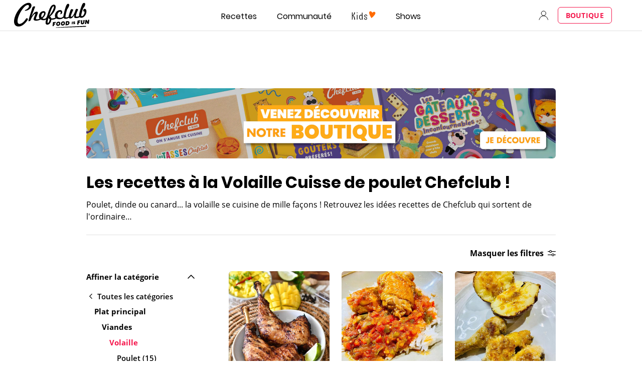

--- FILE ---
content_type: text/html; charset=utf-8
request_url: https://www.google.com/recaptcha/api2/aframe
body_size: 264
content:
<!DOCTYPE HTML><html><head><meta http-equiv="content-type" content="text/html; charset=UTF-8"></head><body><script nonce="HoONcLOf-eYjbu8j3_gtvg">/** Anti-fraud and anti-abuse applications only. See google.com/recaptcha */ try{var clients={'sodar':'https://pagead2.googlesyndication.com/pagead/sodar?'};window.addEventListener("message",function(a){try{if(a.source===window.parent){var b=JSON.parse(a.data);var c=clients[b['id']];if(c){var d=document.createElement('img');d.src=c+b['params']+'&rc='+(localStorage.getItem("rc::a")?sessionStorage.getItem("rc::b"):"");window.document.body.appendChild(d);sessionStorage.setItem("rc::e",parseInt(sessionStorage.getItem("rc::e")||0)+1);localStorage.setItem("rc::h",'1768848710056');}}}catch(b){}});window.parent.postMessage("_grecaptcha_ready", "*");}catch(b){}</script></body></html>

--- FILE ---
content_type: image/svg+xml
request_url: https://www.chefclub.tv/static/filters-f17fcc9ec0dca1168b75cf84242a4511.svg
body_size: 951
content:
<svg width="16" height="16" viewBox="0 0 16 16" fill="none" xmlns="http://www.w3.org/2000/svg">
<path d="M4.16742 4.62268C4.16588 4.81822 4.20388 5.01199 4.27905 5.19189H0.558136C0.410109 5.19189 0.268145 5.13192 0.163474 5.02517C0.0588035 4.91842 0 4.77364 0 4.62268C0 4.47171 0.0588035 4.32693 0.163474 4.22019C0.268145 4.11344 0.410109 4.05347 0.558136 4.05347H4.27905C4.20463 4.2336 4.16667 4.42721 4.16742 4.62268Z" fill="black"/>
<path d="M16.0003 4.62268C16.0003 4.77364 15.9415 4.91842 15.8368 5.02517C15.7321 5.13192 15.5902 5.19189 15.4421 5.19189H6.96777C7.04294 5.01199 7.08094 4.81822 7.0794 4.62268C7.08015 4.42721 7.04218 4.2336 6.96777 4.05347H15.4421C15.5902 4.05347 15.7321 4.11344 15.8368 4.22019C15.9415 4.32693 16.0003 4.47171 16.0003 4.62268Z" fill="black"/>
<path d="M8.13071 4.05347C8.00456 3.47122 7.68733 2.95032 7.23147 2.57693C6.77561 2.20353 6.20843 2 5.62374 2C5.03906 2 4.47188 2.20353 4.01602 2.57693C3.56016 2.95032 3.24293 3.47122 3.11678 4.05347C3.03008 4.42779 3.03008 4.81757 3.11678 5.19189C3.24293 5.77414 3.56016 6.29503 4.01602 6.66843C4.47188 7.04183 5.03906 7.24536 5.62374 7.24536C6.20843 7.24536 6.77561 7.04183 7.23147 6.66843C7.68733 6.29503 8.00456 5.77414 8.13071 5.19189C8.21741 4.81757 8.21741 4.42779 8.13071 4.05347ZM7.07025 4.62268C7.07178 4.81822 7.03378 5.01199 6.95862 5.19189C6.84843 5.4616 6.66243 5.692 6.42405 5.85407C6.18567 6.01614 5.90559 6.10263 5.61909 6.10263C5.3326 6.10263 5.05252 6.01614 4.81414 5.85407C4.57576 5.692 4.38976 5.4616 4.27957 5.19189C4.2044 5.01199 4.1664 4.81822 4.16794 4.62268C4.16719 4.42721 4.20516 4.2336 4.27957 4.05347C4.39163 3.78445 4.57884 3.555 4.81786 3.39372C5.05687 3.23243 5.33714 3.14643 5.62374 3.14643C5.91035 3.14643 6.19061 3.23243 6.42963 3.39372C6.66865 3.555 6.85586 3.78445 6.96792 4.05347C7.03915 4.23428 7.07395 4.42786 7.07025 4.62268Z" fill="black"/>
<path d="M8.93018 11.3773C8.92943 11.5728 8.9674 11.7664 9.04181 11.9465H0.558136C0.410109 11.9465 0.268145 11.8866 0.163474 11.7798C0.0588035 11.6731 0 11.5283 0 11.3773C0 11.2264 0.0588035 11.0816 0.163474 10.9748C0.268145 10.8681 0.410109 10.8081 0.558136 10.8081H9.03251C8.96053 10.9887 8.9257 11.1824 8.93018 11.3773Z" fill="black"/>
<path d="M15.9997 11.3773C15.9997 11.5283 15.9409 11.6731 15.8363 11.7798C15.7316 11.8866 15.5896 11.9465 15.4416 11.9465H11.7207C11.7951 11.7664 11.8331 11.5728 11.8323 11.3773C11.8339 11.1818 11.7959 10.988 11.7207 10.8081H15.4416C15.5896 10.8081 15.7316 10.8681 15.8363 10.9748C15.9409 11.0816 15.9997 11.2264 15.9997 11.3773Z" fill="black"/>
<path d="M12.8836 10.8081C12.7575 10.2259 12.4403 9.70496 11.9844 9.33157C11.5285 8.95817 10.9614 8.75464 10.3767 8.75464C9.79199 8.75464 9.22481 8.95817 8.76895 9.33157C8.31309 9.70496 7.99586 10.2259 7.86971 10.8081C7.78301 11.1824 7.78301 11.5722 7.86971 11.9465C7.99586 12.5288 8.31309 13.0497 8.76895 13.4231C9.22481 13.7965 9.79199 14 10.3767 14C10.9614 14 11.5285 13.7965 11.9844 13.4231C12.4403 13.0497 12.7575 12.5288 12.8836 11.9465C12.9703 11.5722 12.9703 11.1824 12.8836 10.8081ZM11.8325 11.3773C11.8332 11.5728 11.7953 11.7664 11.7209 11.9465C11.6088 12.2155 11.4216 12.445 11.1826 12.6063C10.9435 12.7676 10.6633 12.8536 10.3767 12.8536C10.0901 12.8536 9.8098 12.7676 9.57079 12.6063C9.33177 12.445 9.14456 12.2155 9.0325 11.9465C8.95809 11.7664 8.92012 11.5728 8.92087 11.3773C8.91933 11.1818 8.95733 10.988 9.0325 10.8081C9.14124 10.5355 9.32721 10.3021 9.56664 10.1379C9.80608 9.97359 10.0881 9.88585 10.3767 9.88585C10.6653 9.88585 10.9473 9.97359 11.1867 10.1379C11.4261 10.3021 11.6121 10.5355 11.7209 10.8081C11.796 10.988 11.834 11.1818 11.8325 11.3773Z" fill="black"/>
</svg>


--- FILE ---
content_type: image/svg+xml
request_url: https://www.chefclub.tv/static/vegetarian-3e243f04fc3b0673b17ea54270711ef6.svg
body_size: 58
content:
<svg id="root" width="23" height="23" fill="currentcolor" xmlns="http://www.w3.org/2000/svg"><path d="M22.47 4.4a4.52 4.52 0 0 0-4.13-.4l2.36-2.67a.5.5 0 0 0 0-.71.51.51 0 0 0-.7.05l-2.73 3.06L17.4 1a.5.5 0 0 0-.47-.5.52.52 0 0 0-.53.5l-.17 3.63a3.1 3.1 0 0 0-1.5-.5h-.16C13 4.29 11.2 6.18 11.2 6.18S-1.87 20.07.6 22.52a1.71 1.71 0 0 0 1.24.48c4 0 12.75-9.23 14.23-10.87 1.67-1.84 2.3-2.48 2.59-4a3.23 3.23 0 0 0-1.14-2.43 3.64 3.64 0 0 1 4.36-.44.5.5 0 1 0 .59-.81V4.4Zm-6.9 6.77-.24.27c-.87 1-2.06 2.2-3.4 3.49a8.44 8.44 0 0 1-2.3-2.35.5.5 0 0 0-.9.44 8.93 8.93 0 0 0 2.46 2.6C7.85 18.77 3.85 22 1.84 22a.75.75 0 0 1-.53-.16s-.47-1.05 2.94-5.77a3.45 3.45 0 0 0 2.05 1.57h.12a.5.5 0 0 0 .12-1 2.64 2.64 0 0 1-1.63-1.5A114.05 114.05 0 0 1 11 7.87c.8 1.02 1.71 1.96 2.7 2.8a.49.49 0 0 0 .52.05.5.5 0 0 0 .08-.85 21.18 21.18 0 0 1-2.62-2.74l.26-.28a5.88 5.88 0 0 1 2.75-1.76h.05c.91.22 1.71.76 2.26 1.52.53.63.67 1.11.63 1.29-.18 1.19-.63 1.68-2.06 3.27Z"/></svg>

--- FILE ---
content_type: application/javascript; charset=UTF-8
request_url: https://www.chefclub.tv/fad69110680e9821bd9e3b0f060a43fc1f16f982-26cc3fcce2d8ed9b7466.js
body_size: 3869
content:
"use strict";(self.webpackChunkchefclub_tv=self.webpackChunkchefclub_tv||[]).push([[3761],{16920:function(e,t,a){a.d(t,{A:function(){return c}});var n=a(45458),i=a(96540),r=a(86462),l=a(68154),o=a(6442),s=a(88864);function c(e){let{title:t,description:a="",image:c="",lang:d,link:u=[],meta:m=[],needsCanonical:v=!0}=e;const f=(0,o.A)(),{siteUrl:g,...p}=(0,s.A)(),h=(0,r.useLocation)();d||(d=f.locale);const E=(0,n.A)(u);!u.find((e=>"canonical"===e.rel))&&v&&E.push({rel:"canonical",href:g+h.pathname||""});const b=c?[{property:"og:image",content:c},{name:"twitter:image",content:c}]:[],y=a||p.description;return i.createElement(l.A,{htmlAttributes:{lang:d},title:t,titleTemplate:`%s | ${p.title}`,link:E,meta:[{name:"description",content:y},{property:"og:title",content:t},{property:"og:description",content:y},{property:"og:type",content:"website"},{name:"twitter:card",content:"summary"},{name:"twitter:title",content:t},{name:"twitter:description",content:y},{name:"p:domain_verify",content:"4d1ac52a5a8059bab67a3499b0a70e1f"}].concat([].concat(b,(0,n.A)(m)))})}},36631:function(e,t,a){a.d(t,{A:function(){return y}});var n=a(96540),i=a(58065),r=a(1454),l=a(32218),o=a(13610),s=a(99846),c=a(97137),d=a(77086),u=a(92217),m="FullImageRecipeCard--1bd9178",v="imageContainer--81201be",f="image--5faa7a5",g="infos--cd28f1c",p="title--1764e11",h="userInfos--2ab543c",E="username--bd0052d",b="logoChefclub--abc778e";var y=e=>{var t,a,y,A,C,k,N,_,w,x,B,S,R;let{hit:I}=e;const L=(0,d.x)(null===(t=I.author)||void 0===t?void 0:t.user_types[0]),M="creator"===(null==L?void 0:L.id),F="chefclub-staff"===(null==L?void 0:L.id),H=null===(a=I.author)||void 0===a||null===(y=a.username)||void 0===y?void 0:y.length,$=null===(A=I.author)||void 0===A||null===(C=A.image_url)||void 0===C?void 0:C.length;return n.createElement(s.A,{to:`${I.absolute_url.replace("/Rezepte/","/rezepte/")}`,absoluteLink:!0,className:m},n.createElement("div",{className:v},n.createElement("img",{className:f,src:I.web_cover_thumbnail,alt:I.title,loading:"lazy"})),n.createElement(u.A,{ratingsAverage:null===(k=I.ratings_average)||void 0===k?void 0:k.toFixed(1),ratingsCount:I.ratings_count,isOnListingPage:!0}),n.createElement("div",{className:g},n.createElement("div",{className:p},n.createElement(c.DZ,{variant:"extraSmall",noMargin:!0},I.title)),n.createElement("div",{className:h},H&&!F?n.createElement(n.Fragment,null,n.createElement(r.A,{user:{username:null===(N=I.author)||void 0===N?void 0:N.username,id:"ChefClub",profilePicture:null===(_=I.author)||void 0===_?void 0:_.image_url,userTypes:null===(w=I.author)||void 0===w?void 0:w.user_types},variant:{mobile:"extraExtraSmall",desktop:"extraSmall"},color:M?"var(--creators-color)":"var(--gray4-color)",lazy:!0}),n.createElement("div",{className:E},n.createElement(c.nB,{variant:"body4",semiBold:!0,color:"black",title:I.author.username},I.author.username),(null==L?void 0:L.messageId)&&n.createElement(c.nB,{variant:"body4",semiBold:!0,color:"gray2"},n.createElement(i.A,{id:L.messageId})))):n.createElement(n.Fragment,null,$?n.createElement(r.A,{user:{username:null===(x=I.author)||void 0===x?void 0:x.username,id:"ChefClub",profilePicture:null===(B=I.author)||void 0===B?void 0:B.image_url,userTypes:null===(S=I.author)||void 0===S?void 0:S.user_types},variant:{mobile:"extraExtraSmall",desktop:"extraSmall"},color:M?"var(--creators-color)":"var(--gray4-color)",lazy:!0}):n.createElement(l.A,{className:b,href:o.A,mainColor:`var(--${"kids"===I.vertical?"kids":"original"}-color)`,width:"28",height:"28",title:"Chefclub"}),n.createElement("div",{className:E},n.createElement(c.nB,{variant:"body4",semiBold:!0,color:"black",title:"Team"},H?null===(R=I.author)||void 0===R?void 0:R.username:"Team"),n.createElement(c.nB,{variant:"body4",semiBold:!0,color:"gray2"},null!=L&&L.messageId?n.createElement(i.A,{id:L.messageId}):"Chefclub "+("kids"===I.vertical?"Kids":"")))))))}},36761:function(e,t,a){var n=a(96540),i=a(68154);t.A=function(e){let{items:t}=e;const a={"@context":"https://schema.org/","@type":"BreadcrumbList",itemListElement:null==t?void 0:t.map(((e,t)=>{let a={"@type":"ListItem",position:t+1,name:e.label};if(null!=e&&e.link){const t=/^\/(?!\/)/.test(e.link),n="https://www.chefclub.tv";a={...a,item:t?`${n}${e.link}`:e.link}}return a}))};return n.createElement(i.A,null,n.createElement("script",{type:"application/ld+json"},JSON.stringify(a)))}},45611:function(e,t,a){a.d(t,{E:function(){return i}});var n=a(37352);function i(e,t){const a=(0,n.UX)(t);if(isNaN(e))return"0";let i=e,r="";e>1e6?(i=e/1e6,r="text:x-abbr-million"):e>1e4&&(i=e/1e3,r="text:x-abbr-thousand");const l=new Intl.NumberFormat(t,{maximumFractionDigits:1}).format(i);return""!==r?a.formatMessage({id:r},{value:l}):String(l)}},65655:function(e,t,a){a.d(t,{A:function(){return r}});var n=a(96540);const i="validated_email_required";function r(e,t){(0,n.useEffect)((()=>{var t;(null==e||null===(t=e.data)||void 0===t?void 0:t.details_v2.some((e=>e.error_code===i)))&&window.openEmailValidationModal()}),[e]),t&&t()}},88864:function(e,t,a){var n=a(55268);t.A=function(){return(0,n.useStaticQuery)("2724007671").site.siteMetadata}},92217:function(e,t,a){a.d(t,{A:function(){return D}});var n=a(96540),i=a(32485),r=a.n(i),l=a(6442),o=a(58065),s=a(66229),c=a(32218),d=a.p+"static/full-star-5fd4c9784b62a814dbd36e8b19d2004c.svg",u=a(51666),m=a(82733),v=a.p+"static/empty-star-b0a5a61f21261f7f6f317e9b71e338af.svg",f=a(21356),g=a(65655),p=a(46110),h=a(74719),E="root--1f8129f",b="isRated--6c88ad6",y="closeButton--96ec286",A="rowModal--d6250df",C="imageContainer--40fc6b1",k="content--413fe31",N="recipeTitle--fcbd92d",_="tilt--51effa8",w="starsContainer--3d08b45",x="shift--63d1dfb",B="star--8a9faa2",S="appearingSection--541a7c6",R="appear--fb3065c",I="reasonsContainer--8bd243e",L="ratingReason--01f70ec",M="isActive--af01c4f",F="confirmationButton--1803a64";var H=e=>{let{image:t,title:a,uuid:i,open:o,onClose:H}=e;const $=(0,l.A)(),T=$.locale,z=(0,s.d4)(h.dt),O={isRated:!1,ratingScore:null,isHovered:null,ratingReasons:[]},{0:P,1:D}=(0,n.useState)(O),{isRated:W,ratingScore:U,isHovered:V,ratingReasons:Z}=P,{data:j,isLoading:q,isSuccess:J}=(0,p.WH)({lang:T}),{data:K,isSuccess:Q}=(0,p.sW)({recipe_uuid:i,user:null==z?void 0:z.id},{skip:!z}),[X,{isSuccess:G,isLoading:Y,error:ee}]=(0,p.hV)(),[te,{isSuccess:ae,isLoading:ne,error:ie}]=(0,p.hf)(),re=Q&&K&&(null==K?void 0:K.find((e=>(null==e?void 0:e.user)===(null==z?void 0:z.id))));(0,n.useEffect)((()=>{if(J){var e;const t=null==j||null===(e=j.filter((e=>e.available_for_stars.includes(U))))||void 0===e?void 0:e.map((e=>({...e,selected:!!re&&re.reasons.some((t=>t.uuid===e.uuid))})));D({...P,ratingReasons:t})}}),[U]),(0,n.useEffect)((()=>{oe()}),[Q]);const le=()=>D(O),oe=()=>{if(Q&&re){const e=re.rating_score;D({...P,isRated:!!K.length,isHovered:e,ratingScore:e})}},se=()=>{H&&H(!1),le()};(0,g.A)(ee),(0,g.A)(ie);const ce=()=>{var e,t;const a=K&&K.some((e=>e.user===(null==z?void 0:z.id))),n=[];null==Z||null===(e=Z.map((e=>e.uuid)))||void 0===e||null===(t=e.filter(((e,t)=>Z[t].selected)))||void 0===t||t.map((e=>n.push({uuid:e})));const r={recipe_uuid:i,rating_score:U,reasons:n,comment:"Rating comment"};a?te(r):X(r)};return(0,n.useEffect)((()=>{(G||ae)&&location.reload()}),[G,ae]),n.createElement(u.A,{open:o,onClose:se,unmountOnExit:!0,mode:"fixed"},(e=>{var i;return n.createElement("div",{className:r()(E,{[b]:W}),ref:e},n.createElement("div",{className:y,onClick:se},n.createElement(m.A,{width:"26",height:"26"})),n.createElement(f.fI,{className:A},n.createElement(f.fv,{width:12,className:r()(C,_),style:{backgroundImage:`url(${t})`}}),n.createElement(f.fv,{width:12,className:k},n.createElement(f.DZ,{variant:"modal",color:"original",className:N},a),n.createElement("div",{className:r()(w,{[x]:W})},null===(i=Array.from({length:5}))||void 0===i?void 0:i.map(((e,t)=>n.createElement(c.A,{key:t++,className:B,href:W&&U&&U>=t||V&&V>=t?d:v,color:"var(--cocktails-color)",width:32,height:31,onMouseLeave:()=>D({...P,isHovered:null}),onMouseEnter:()=>D({...P,isHovered:t}),onClick:U===t?()=>le():()=>(e=>D({...P,ratingScore:e,isRated:!0}))(t)}))))),n.createElement("div",{className:r()(S,{[R]:W})},n.createElement("div",{className:I},q?n.createElement(f.aH,null):W&&J&&Z?n.createElement(n.Fragment,null,null==Z?void 0:Z.map(((e,t)=>{var a,i;return(null==e||null===(a=e.translation)||void 0===a||null===(i=a.name)||void 0===i?void 0:i.length)&&n.createElement(f.nB,{key:t,variant:"body2",color:Z[t].selected?"original":"gray2",semiBold:!0,className:r()(L,{[M]:Z[t].selected}),onClick:()=>(e=>D({...P,ratingReasons:null==Z?void 0:Z.map(((t,a)=>({...t,selected:a===e?!t.selected:t.selected})))}))(t)},e.translation.name)}))):n.createElement(f.nB,{variant:"body2",semiBold:!0},$.formatMessage({id:"recipe/comments/text:error-create-comment"}))),W&&J&&Z&&n.createElement(f.$n,{className:F,variant:"primary",fullWidth:!0,color:"original",onClick:ce,disabled:Y||ne},Y||ne?n.createElement(f.aH,null):$.formatMessage({id:"recipe/ratings/action:confirm"})))))}))},$=a(54629),T=a(9250),z=a(5642),O=a(45611),P={ratingsSection:"ratingsSection--97d8c45",shift:"shift--f0049a5",leftContainer:"leftContainer--9b8df08",scoreContainer:"scoreContainer--641af62",star:"star--66ad229",ctaButton:"ctaButton--ee91005"};function D(e){let{image:t,title:a,uuid:i,ratingsAverage:u=0,ratingsCount:m=0,isOnListingPage:v}=e;const g=(0,l.A)(),p=g.locale,h=(0,T.A)(),{isLoggedIn:E}=(0,s.d4)(z.o_),{toggleModal:b}=(0,n.useContext)($.I),{0:y,1:A}=(0,n.useState)(!1),C=v?{marginBottom:"-15px"}:{marginTop:"-16px"},k={width:v?h?12:16:20,height:v?h?11:15:20},N=(0,O.E)(m,p);return n.createElement(n.Fragment,null,n.createElement("div",{className:r()(P.ratingsSection,{[P.shift]:v}),style:C},n.createElement("div",{className:P.leftContainer},!!u&&n.createElement("div",{className:P.scoreContainer},n.createElement(c.A,{className:P.star,href:d,color:"var(--cocktails-color)",width:k.width,height:k.height}),n.createElement(f.nB,{variant:v?"body3":"body1",semiBold:!0},u)),n.createElement(f.nB,{variant:v?"body4":"body2",semiBold:!v,color:"gray2"},n.createElement(o.A,{id:"recipe/ratings/text:rating-count",values:{count:N}}))),!v&&n.createElement(f.$n,{className:P.ctaButton,variant:"secondary",color:"black",onClick:E?()=>{!y&&A(!0)}:()=>{b&&b(g.formatMessage({id:"onboard/text:login-intent-rate-recipe"}))}},g.formatMessage({id:"recipe/action:rate"}))),y&&!v&&i&&n.createElement(H,{open:y,onClose:A,image:t,title:a,uuid:i}))}}}]);